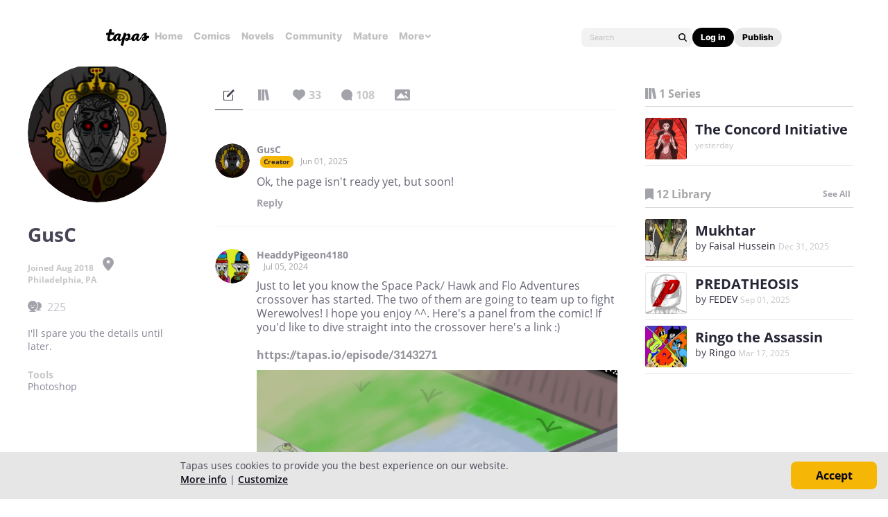

--- FILE ---
content_type: text/html;charset=UTF-8
request_url: https://tapas.io/GusCammisa
body_size: 22407
content:





<!DOCTYPE html>
<html>
<head prefix="og: http://ogp.me/ns# fb: http://ogp.me/ns/fb# comicpanda: http://ogp.me/ns/fb/comicpanda#" itemscope itemtype="http://schema.org/Article">
    <title>GusC | Tapas Creator</title>
    
    <meta name="description" content="GusC - I'll spare you the details until later."/>
    

    
    <meta itemprop="description" content="GusC - I'll spare you the details until later.">
<meta itemprop="image" content="https://us-a.tapas.io/ua/c2/1f70aa6a-3ad2-4607-aebb-2df9cf5decb8.png">
<meta property="og:type" content="website"/>
<meta property="og:title" content="GusC | Tapas Creator"/>
<meta property="og:site_name" content="GusC"/>
<meta property="og:image" content="https://us-a.tapas.io/ua/c2/1f70aa6a-3ad2-4607-aebb-2df9cf5decb8.png" />
<meta property="og:description" content="GusC - I'll spare you the details until later." />
<meta property="og:locale" content="en_US"/>
<meta name="twitter:card" content="summary_large_image">
<meta name="twitter:site" content="@tapas_app">
<meta name="twitter:title" content="GusC | Tapas Creator"/>
<meta name="twitter:description" content="GusC - I'll spare you the details until later."/>
<meta name="twitter:image:src" content="https://us-a.tapas.io/ua/c2/1f70aa6a-3ad2-4607-aebb-2df9cf5decb8.png" />
<meta name="twitter:domain" content="tapas.io">
<meta name="twitter:app:name:iphone" content="Tapas">
<meta name="twitter:app:name:ipad" content="Tapas">
<meta name="twitter:app:name:googleplay" content="Tapas">
<meta name="twitter:app:id:iphone" content="id578836126">
<meta name="twitter:app:id:ipad" content="id578836126">
<meta name="twitter:app:id:googleplay" content="com.tapastic">
<meta itemprop="name" content="GusC | Tapas Creator">
<meta name="twitter:app:url:googleplay" content="tapastic://users/3641022">
<meta name="twitter:app:url:iphone" content="tapastic://users/3641022">
<meta name="twitter:app:url:ipad" content="tapastic://users/3641022">
<meta property="al:ios:url" content="tapastic://users/3641022" />
<meta property="al:ios:app_store_id" content="578836126" />
<meta property="al:ios:app_name" content="Tapas" />
<meta property="al:android:url" content="tapastic://users/3641022">
<meta property="al:android:package" content="com.tapastic">
<meta property="al:android:app_name" content="Tapas">

    <!--[if IE]>
        <script src="https://polyfill.io/v3/polyfill.min.js"></script>
    <![endif]-->
    <script src='https://www.recaptcha.net/recaptcha/api.js'></script>
    <link rel="canonical" href="https://tapas.io/GusCammisa"/>
    

    





<meta http-equiv="X-UA-Compatible" content="IE=edge,chrome=1"/>
<meta charset="utf-8"/>
<meta name="keywords" content="webcomics, onilne comics, visual stories, graphic novels, webcomic, online comic, novels, webnovels, diverse webcomics, bite-sized stories, tapastic"/>
<meta name="author" content="Tapas"/>


<meta property="fb:admins" content="100003095288120" />
<meta property="fb:app_id" content="283723698368894" />


    <meta property="og:url" content="https://tapas.io/GusCammisa">

<meta name="msvalidate.01" content="3E711932DFA0B474BDA7215883F80DBF"/>

<link href="/favicon.ico" rel="shortcut icon" type="image/x-icon"/>
<link rel="apple-touch-icon" href="https://us-a.tapas.io/resources/images/tapastic-touch-icon.png">


    <link rel="stylesheet" type="text/css" href="https://us-a.tapas.io/resources/css/panda.min.855dcf25fc.css" media="screen" />
    <link rel="stylesheet" type="text/css" href="https://us-a.tapas.io/resources/css/panda.sprite.min.855dcf25fc.css" media="screen" />
    <link rel="stylesheet" type="text/css" href="https://us-a.tapas.io/resources/css/panda.plugins.min.855dcf25fc.css" media="screen" />
    <link rel="stylesheet" type="text/css" href="https://us-a.tapas.io/resources/css/panda.hero.min.855dcf25fc.css" media="screen" />
    <link rel="stylesheet" type="text/css" href="https://us-a.tapas.io/resources/css/tapas.min.855dcf25fc.css" media="screen" />



<script type="application/ld+json">
{
  "@context": "https://schema.org",
  "@type": "Organization",
  "name": "Tapas Media",
  "legalName": "TAPAS MEDIA INC",
  "url": "https://tapas.io",
  "logo": "https://us-a.tapas.io/resources/images/logo-tapas-vertical.png",
  "foundingDate": "2012",
  "founders": [
    {
      "@type": "Person",
      "name": "Chang Kim"
    }
  ],
  "address": {
    "@type": "PostalAddress",
    "addressRegion": "CA",
    "postalCode": "",
    "addressCountry": "USA"
  },
  "contactPoint": {
    "@type": "ContactPoint",
    "contactType": "customer support",
    "telephone": "",
    "areaServed": "WorldWide",
    "email": "hello@tapasmedia.co"
  },
  "sameAs": [
    "https://www.facebook.com/tapas.io",
    "https://twitter.com/tapas_app",
    "https://instagram.com/tapas_app",
    "https://www.linkedin.com/company/tapas-media-inc-"
  ]
}
</script>
<script type="text/javascript">
  /*<![CDATA[*/
  var pandaConfig = {
      env : 'prod',
      appDomain: 'https://tapas.io',
      mAppDomain: 'https://m.tapas.io',
      wsDomain: 'https://tapas.io:8531',
      pixelsDomain: 'https://pixels.tapas.io',
      PSTOffsetTime: -480,
      today : '2026/01/26 16:51:22',
      prefixResourceSrc : 'resources',
      staticServer : 'https://us-a.tapas.io',
      stripeKey :'',
      currentUrl : 'https://tapas.io/GusCammisa',
      fbId : 283723698368894,
      uname   : '__anonymous__',
      email : '',
      isDesktop : true,
      isTablet : false,
      isMobile : false,
      isNormalView : true,
      isSignedIn: false,
      rTapasIoHost: 'https://r.tapas.io',
      theoremreachKey: '6e1d48d54df280675c934929df60',
      ironSourceKey: 'cf77e7fd',
      commonMinimumReward: 10,
      userId: -1,
      globalNavBars: false,
      amplitudeApiKey: '322f86e07b852bb4bd6443e6f4c3b92a',
      brazeWebAppId: 'afcaafae-e8f9-4378-b159-9ae951b90f26',
      brazeSafariWebPushId: 'web.tapasmedia.tapas.braze',
      adjustAppToken: 'drt3tgm5ckcg',
      adjustEnvironment: 'production',
      countryCode: 'US',
      hasOptOut: false,
  };
  /*]]>*/
</script>

    <script type="text/javascript" src="https://us-a.tapas.io/resources/js/libs/tiara.min.js?t=1769475082"></script>
    
    <script>
      window.googletag = window.googletag || {cmd: []};
      window.pandaTiara = window.pandaTiara || {};
      (function getInitTiara() {
        pandaTiara = TiaraTracker.getInstance();
        const tiaraConfig = {
          svcDomain: 'tapas.io',
          deployment: 'dev',
          enableAlwaysHttpPost: true,
        };
        if(pandaConfig.env === 'prod'){
          tiaraConfig.deployment = 'production';
          tiaraConfig.trackURL = 'https://story-api.tapas.io/events-collector/v1/events/tiara-log/web';
        }
        pandaTiara.init(tiaraConfig);
      })();
    </script>
    
      
          <!-- Google Tag Manager -->
          <script>(function(w,d,s,l,i){w[l]=w[l]||[];w[l].push({'gtm.start':
              new Date().getTime(),event:'gtm.js'});var f=d.getElementsByTagName(s)[0],
            j=d.createElement(s),dl=l!='dataLayer'?'&l='+l:'';j.async=true;j.src=
            'https://www.googletagmanager.com/gtm.js?id='+i+dl;f.parentNode.insertBefore(j,f);
          })(window,document,'script','dataLayer','GTM-ML9X2SF');</script>
          <!-- End Google Tag Manager -->
      
    
    
    
    
    <script async src="https://securepubads.g.doubleclick.net/tag/js/gpt.js"></script>
    <script>
      !function(a9,a,p,s,t,A,g){if(a[a9])return;function q(c,r){a[a9]._Q.push([c,r])}a[a9]={init:function(){q("i",arguments)},fetchBids:function(){q("f",arguments)},setDisplayBids:function(){},targetingKeys:function(){return[]},_Q:[]};A=p.createElement(s);A.async=!0;A.src=t;g=p.getElementsByTagName(s)[0];g.parentNode.insertBefore(A,g)}("apstag",window,document,"script","//c.amazon-adsystem.com/aax2/apstag.js");

      //initialize the apstag.js library on the page to allow bidding
      apstag.init({
        pubID: '13696cce-e0a0-482a-b9cf-0f9ec384c501', //enter your pub ID here as shown above, it must within quotes
        adServer: 'googletag'
      });

      googletag.cmd.push(function() {
        googletag.pubads().disableInitialLoad();
        googletag.pubads().enableSingleRequest();
        // googletag.pubads().collapseEmptyDivs(true,true);
        googletag.pubads().addEventListener('impressionViewable', function(event) {
          if (typeof event.slot.cb === 'function') {
            panda.callback(event.slot.cb, event.slot);
          }
        });
        googletag.enableServices();
      });
    </script>
    
</head>
<body class="desktop profile ">
<!--[if lte IE 9]>
    <div style="background-color:#E98422;height:80px;color:#FFF;text-align:center;font-size:16px;line-height:36px;position: absolute;z-index: 9999;width: 100%">
        Please note that Tapas no longer supports Internet Explorer.<br>
        We recommend upgrading to the latest <a href="https://www.microsoft.com/edge" target="_blank" style="color:#FFD46A">Microsoft Edge</a>, <a href="https://www.google.com/chrome/" target="_blank" style="color:#FFD46A">Google Chrome</a>, or <a href="https://www.mozilla.org/firefox/" target="_blank" style="color:#FFD46A">Firefox</a>.
    </div>
<![endif]-->
<div class="js-ie-compatible hidden"
     style="background-color:#E98422;height:80px;color:#FFF;text-align:center;font-size:16px;line-height:36px;position: absolute;z-index: 9999;width: 100%">
    Please note that Tapas no longer supports Internet Explorer.<br>
    We recommend upgrading to the latest <a href="https://www.microsoft.com/edge" target="_blank" style="color:#FFD46A">Microsoft Edge</a>, <a href="https://www.google.com/chrome/" target="_blank" style="color:#FFD46A">Google Chrome</a>, or <a href="https://www.mozilla.org/firefox/" target="_blank" style="color:#FFD46A">Firefox</a>.
</div>
<div id="fb-root"></div>
<div id="ajax-error"></div>
<div class="body ">
    

    
        
            
                
                    
                        
                            
                            
                            
                            
                            
                            
                            
                                
                            
                            
                            
                            
                            
                            
                            
                            



    
    
        
    


                            
                            <div
                                class="top-nav-wrap js-top-nav-wrap ">
                                <div class="top-nav nav--fixed js-top-nav scroll-hide">
                                    <div class="top-nav-wrapper">
                                        <div class="top-nav-logo">
                                            <a class="top-nav__logo js-fb-tracking js-amp-tracking js-braze-tracking js-tiara-tracking-nav"
                                                data-tiara-click-layer1="logo" data-tiara-action-name="home_click"
                                                data-amp-braze-event="home_tab_clicked" data-fb-event="screen_home"
                                                href="/">
                                                <i class="ico sp-nav-logo-renewal"></i>
                                            </a>
                                        </div>
                                        <div class="main-tab-wrapper hidden-mobile">
                                            
    
        
            
            
            
            
            
                <div class="main-tab-item ">
                    <a class="main-tab-link js-fb-tracking js-amp-tracking js-braze-tracking js-tiara-tracking-nav"
                        data-tiara-action-name="home_click" data-tiara-click-layer1="top_tab"
                        data-amp-braze-event="home_tab_clicked"
                        data-fb-event="screen_home"
                        href="/">Home</a>
                </div>
            
            
                                            
    
        
            
            
            
            
            
                <div class="main-tab-item ">
                    <a class="main-tab-link js-fb-tracking js-amp-tracking js-braze-tracking js-tiara-tracking-nav"
                        data-tiara-action-name="comics_click" data-tiara-click-layer1="top_tab"
                        data-amp-braze-event="comics_tab_clicked"
                        data-fb-event="screen_content_home"
                        href="/comics">Comics</a>
                </div>
            
            
                                            
    
        
            
            
            
            
            
                <div class="main-tab-item ">
                    <a class="main-tab-link js-fb-tracking js-amp-tracking js-braze-tracking js-tiara-tracking-nav"
                        data-tiara-action-name="novels_click" data-tiara-click-layer1="top_tab"
                        data-amp-braze-event="novels_tab_clicked"
                        data-fb-event="screen_content_home"
                        href="/novels">Novels</a>
                </div>
            
            
                                            
    
        
            
            
            
            
            
                <div class="main-tab-item ">
                    <a class="main-tab-link js-fb-tracking js-amp-tracking js-braze-tracking js-tiara-tracking-nav"
                        data-tiara-action-name="community_click" data-tiara-click-layer1="top_tab"
                        data-amp-braze-event="community_tab_clicked"
                        data-fb-event="screen_content_home"
                        href="/community">Community</a>
                </div>
            
            
                                            
    
        
            
            
            
            
            
                <div class="main-tab-item ">
                    <a class="main-tab-link js-fb-tracking js-amp-tracking js-braze-tracking js-tiara-tracking-nav"
                        data-tiara-action-name="mature_click" data-tiara-click-layer1="top_tab"
                        data-amp-braze-event="mature_tab_clicked"
                        data-fb-event="screen_content_home"
                        href="/mature">Mature</a>
                </div>
            
            
                                            
    
        
            
            
            
            
            
            
                <div class="main-tab-item js-popover-btn" data-menu-type="discover">
                    <a
                        class="main-tab-link js-nav-popup-btn js-tiara-tracking-nav"
                        data-tiara-action-name="more_click"
                        data-tiara-click-layer1="top_tab"
                    >
                        More
                        <i class="sp-ico-more-drop"></i>
                        <i class="sp-ico-more-drop-open"></i>
                        <div calss="js-nav-popup"></div>
                    </a>
                    
                        
    
        
            <div class="more-popup js-nav-popup">
                <a class="more-popup-item js-fb-tracking js-tiara-tracking-nav" data-tiara-action-name="help_click"
                    data-fb-event="screen_help" href="https://help.tapas.io/hc/en-us" target="_blank">Help</a>
                <a class="more-popup-item js-fb-tracking js-amp-tracking js-braze-tracking js-tiara-tracking-nav"
                    data-tiara-action-name="discord_click" data-amp-braze-event="discord_tab_clicked"
                    data-fb-event="screen_discord" href="https://discord.com/invite/tapas"
                    target="_blank">Discord</a>
                <a class="more-popup-item js-fb-tracking js-amp-tracking js-braze-tracking js-tiara-tracking-nav"
                    data-tiara-action-name="forums_click" data-amp-braze-event="forums_tab_clicked"
                    data-fb-event="screen_forums" href="https://forums.tapas.io" target="_blank">Forums</a>
                <a class="more-popup-item js-fb-tracking js-amp-tracking js-braze-tracking js-tiara-tracking-nav"
                    data-tiara-action-name="newsfeed_click" data-amp-braze-event="newsfeed_tab_clicked"
                    data-fb-event="screen_news" href="/newsfeed">Newsfeed</a>
                <a class="more-popup-item js-fb-tracking js-amp-tracking js-braze-tracking js-tiara-tracking-nav"
                    data-tiara-action-name="contact_click" data-amp-braze-event="contact_tab_clicked"
                    data-fb-event="screen_contact" href="mailto:feedback@tapas.io">Contact</a>
                <a class="more-popup-item js-fb-tracking js-amp-tracking js-braze-tracking js-tiara-tracking-nav"
                    data-tiara-action-name="merch_shop_click" data-amp-braze-event="merch_shop_tab_clicked"
                    data-fb-event="screen_merch_shop" href="/merchshop">Merch
                    Shop</a>
            </div>
                    
                </div>
            
                                        </div>
                                        <div class="top-nav-right">
                                            <form class="top-nav-search hidden-mobile" action="/search?q=">
                                                <input type="text" name="q" class="search-input js-nav-search-input"
                                                    autocomplete="off" maxlength="25" placeholder="Search" />
                                                <a class="search-button js-nav-search-btn js-tiara-tracking-nav"
                                                    data-tiara-click-layer1="top" data-tiara-action-name="search_click"
                                                    data-tiara-custom-props-user-action="click"><i
                                                        class="ico sp-ico-search"></i></a>
                                            </form>
                                            <div class="bottom-nav-search js-popover-btn js-search-btn-wrapper hidden-pc"
                                                data-menu-type="search">
                                                <a class="search-button js-nav-popup-btn js-tiara-tracking-nav"
                                                    data-tiara-click-layer1="top" data-tiara-action-name="search_click"
                                                    data-tiara-custom-props-user-action="click"><i
                                                        class="ico sp-ico-search-mobile"></i></a>
                                            </div>

                                            
                                                <div class="top-nav-button-wrapper hidden-mobile">
                                                    <button
                                                        class="top-nav-button primary js-have-to-sign js-nav-btn js-tiara-tracking-nav"
                                                        data-tiara-click-layer1="top"
                                                        data-tiara-action-name="login_click"
                                                        data-tiara-custom-props-user-action="click"
                                                        data-where="Nav-bar Account Button"
                                                        data-permalink="https://tapas.io/GusCammisa">Log
                                                        in</button>
                                                    <div class="top-nav-button secondary">
                                                        <a
                                                            class="js-tiara-tracking-nav"
                                                            href="https://www.creators.tapas.io/"
                                                            target="_blank"
                                                            data-tiara-action-name="publish_click"
                                                            data-tiara-click-layer1="top"
                                                        >
                                                            Publish
                                                        </a>
                                                    </div>
                                                </div>
                                                <div class="top-nav-login hidden-pc">
                                                    <a class="js-have-to-sign js-tiara-tracking-nav"
                                                        href="/account/signin?from=https://tapas.io/GusCammisa"
                                                        data-tiara-click-layer1="top"
                                                        data-tiara-action-name="login_click"
                                                        data-tiara-custom-props-user-action="click"
                                                        data-where="Nav-bar Account Button"
                                                        data-permalink="https://tapas.io/GusCammisa"><i
                                                            class="sp-ico-nav-login"></i></a>
                                                </div>
                                            
                                            
                                        </div>
                                    </div>
                                    <div class="bottom-nav-wrapper">
                                        <div class="main-tab-wrapper scroll-hide">
                                            
    
        
            
            
            
            
            
                <div class="main-tab-item ">
                    <a class="main-tab-link js-fb-tracking js-amp-tracking js-braze-tracking js-tiara-tracking-nav"
                        data-tiara-action-name="home_click" data-tiara-click-layer1="top_tab"
                        data-amp-braze-event="home_tab_clicked"
                        data-fb-event="screen_home"
                        href="/">Home</a>
                </div>
            
            
                                            
    
        
            
            
            
            
            
                <div class="main-tab-item ">
                    <a class="main-tab-link js-fb-tracking js-amp-tracking js-braze-tracking js-tiara-tracking-nav"
                        data-tiara-action-name="comics_click" data-tiara-click-layer1="top_tab"
                        data-amp-braze-event="comics_tab_clicked"
                        data-fb-event="screen_content_home"
                        href="/comics">Comics</a>
                </div>
            
            
                                            
    
        
            
            
            
            
            
                <div class="main-tab-item ">
                    <a class="main-tab-link js-fb-tracking js-amp-tracking js-braze-tracking js-tiara-tracking-nav"
                        data-tiara-action-name="novels_click" data-tiara-click-layer1="top_tab"
                        data-amp-braze-event="novels_tab_clicked"
                        data-fb-event="screen_content_home"
                        href="/novels">Novels</a>
                </div>
            
            
                                            
    
        
            
            
            
            
            
                <div class="main-tab-item ">
                    <a class="main-tab-link js-fb-tracking js-amp-tracking js-braze-tracking js-tiara-tracking-nav"
                        data-tiara-action-name="community_click" data-tiara-click-layer1="top_tab"
                        data-amp-braze-event="community_tab_clicked"
                        data-fb-event="screen_content_home"
                        href="/community">Community</a>
                </div>
            
            
                                            
    
        
            
            
            
            
            
                <div class="main-tab-item ">
                    <a class="main-tab-link js-fb-tracking js-amp-tracking js-braze-tracking js-tiara-tracking-nav"
                        data-tiara-action-name="mature_click" data-tiara-click-layer1="top_tab"
                        data-amp-braze-event="mature_tab_clicked"
                        data-fb-event="screen_content_home"
                        href="/mature">Mature</a>
                </div>
            
            
                                            
    
        
            
            
            
            
            
            
                <div class="main-tab-item js-popover-btn" data-menu-type="discover">
                    <a
                        class="main-tab-link js-nav-popup-btn js-tiara-tracking-nav"
                        data-tiara-action-name="more_click"
                        data-tiara-click-layer1="top_tab"
                    >
                        More
                        <i class="sp-ico-more-drop"></i>
                        <i class="sp-ico-more-drop-open"></i>
                        <div calss="js-nav-popup"></div>
                    </a>
                    
                </div>
            
                                        </div>
                                        <div class="more-popup-wrapper js-discover-menu">
                                            
    
        
            <div class="more-popup js-nav-popup">
                <a class="more-popup-item js-fb-tracking js-tiara-tracking-nav" data-tiara-action-name="help_click"
                    data-fb-event="screen_help" href="https://help.tapas.io/hc/en-us" target="_blank">Help</a>
                <a class="more-popup-item js-fb-tracking js-amp-tracking js-braze-tracking js-tiara-tracking-nav"
                    data-tiara-action-name="discord_click" data-amp-braze-event="discord_tab_clicked"
                    data-fb-event="screen_discord" href="https://discord.com/invite/tapas"
                    target="_blank">Discord</a>
                <a class="more-popup-item js-fb-tracking js-amp-tracking js-braze-tracking js-tiara-tracking-nav"
                    data-tiara-action-name="forums_click" data-amp-braze-event="forums_tab_clicked"
                    data-fb-event="screen_forums" href="https://forums.tapas.io" target="_blank">Forums</a>
                <a class="more-popup-item js-fb-tracking js-amp-tracking js-braze-tracking js-tiara-tracking-nav"
                    data-tiara-action-name="newsfeed_click" data-amp-braze-event="newsfeed_tab_clicked"
                    data-fb-event="screen_news" href="/newsfeed">Newsfeed</a>
                <a class="more-popup-item js-fb-tracking js-amp-tracking js-braze-tracking js-tiara-tracking-nav"
                    data-tiara-action-name="contact_click" data-amp-braze-event="contact_tab_clicked"
                    data-fb-event="screen_contact" href="mailto:feedback@tapas.io">Contact</a>
                <a class="more-popup-item js-fb-tracking js-amp-tracking js-braze-tracking js-tiara-tracking-nav"
                    data-tiara-action-name="merch_shop_click" data-amp-braze-event="merch_shop_tab_clicked"
                    data-fb-event="screen_merch_shop" href="/merchshop">Merch
                    Shop</a>
            </div>
                                        </div>
                                        <div class="profile-popup-wrapper js-profile-menu">
                                            
    
        
            
                
                <div class="profile-popup js-nav-popup">
                    <div class="profile-popup-item divider js-tiara-tracking-nav"
                        data-tiara-action-name="profile_click">
                        <a class="profile-popup-thumbnail js-fb-tracking" data-fb-event="screen_profile"
                            href="/__anonymous__">
                            <img src="/resources/images/defaultuser-200.png" alt="__anonymous__">
                        </a>
                        <div class="profile-popup-userinfo">
                            <a class="js-fb-tracking truncated" data-fb-event="screen_profile"
                                href="/__anonymous__">__anonymous__</a>
                            <div>
                                <a class="js-fb-tracking ink-info" data-fb-event="screen_transaction_list"
                                    href="/profile/ink">
                                    <i class="sp-ink-droplet-16"></i>
                                    <span class="js-ink-amount">0</span>
                                </a>
                            </div>
                        </div>
                    </div>
                    <ul>
                        
                        
                            <li class="profile-popup-item hidden-pc">
                                <a
                                    class="content__row js-tiara-tracking-nav"
                                    href="https://www.creators.tapas.io/"
                                    target="_blank"
                                    data-tiara-action-name="publish_click"
                                    data-tiara-click-layer1="top"
                                >
                                    <span class="menu__text">Publish</span>
                                </a>
                            </li>
                        
                        <li class="profile-popup-item">
                            <a class="content__row ga-tracking js-ink-shop-btn js-fb-tracking js-tiara-tracking-nav"
                                href="/profile/ink?trigger=open"
                                data-ga-category="Ink" data-ga-action="Click" data-ga-label="nav_"
                                data-fb-event="screen_ink" data-tiara-action-name="ink_shop_click"
                                data-tiara-click-layer1="top">
                                <span class="menu__text">Ink shop</span>
                            </a>
                        </li>
                        <li class="profile-popup-item">
                            <a
                                class="content__row js-tiara-tracking-nav"
                                href="/redeem"
                                data-tiara-click-layer1="top"
                                data-tiara-action-name="redeem_click">
                                <span class="menu__text">Redeem code</span>
                            </a>
                        </li>
                        <li class="profile-popup-item divider">
                            <a class="js-tiara-tracking-nav content__row js-fb-tracking"
                                data-fb-event="screen_settings_home" href="/profile/settings"
                                data-tiara-action-name="settings_click" data-tiara-click-layer1="top">
                                <span class="menu__text">Settings</span>
                            </a>
                        </li>
                        <li class="profile-popup-item text-bold">
                            <a class="js-tiara-tracking-nav content__row js-amp-tracking js-braze-tracking"
                                data-amp-braze-event="user_logout" href="/account/signout"
                                data-tiara-action-name="log_out_click" data-tiara-click-layer1="top">
                                <span class="menu__text">Log out</span>
                            </a>
                        </li>
                        
                    </ul>
                </div>
                                        </div>
                                        <div class="search-popup-wrapper bottom--search">
                                            <form class="search-form" action="/search?q=" method="GET"> <input
                                                    type="text" name="q" placeholder="Search"
                                                    class="search-input js-nav-search-input" autocomplete="off"
                                                    maxlength="25"></form>
                                            <a class="js-search-close-btn"><i
                                                    class="ico sp-ico-dismiss-drk-s-b"></i></a>
                                        </div>
                                    </div>
                                    <div class="nav-bar js-nav-bar">
                                        
                                    </div>
                                </div>
                            </div>
                            <div class="global-tongue-feedback hidden">
                                <div class="feedback-message"></div>
                            </div>
    <div id="page-wrap" class="page-wrap clearfix no-footer">
        









    
        
    
    













<div id="profile-page">
    <div class="user-info-section ">
        <div class="scrollbar-wrap vertical-sc">
            <div class="viewport">
                <section class="overview force ptn">
                    <div class="inner">
                        <div class="thumb-wrap">
                            <img src="https://us-a.tapas.io/ua/c2/1f70aa6a-3ad2-4607-aebb-2df9cf5decb8.png" class="profile-thumb circle">
                        </div>
                        <div class="user-desc">
                            <p class="author">GusC</p>
                            
                            <p class="date">Joined Aug 2018
                                
                                    <i class="ico sp-field-location"></i>Philadelphia, PA
                                
                            </p>
                            
                            
                            
                            <ul class="stats">
                                
                                    <li class="custom-tooltip" data-title="225 subscribers" data-placement="right">
                                        <a rel="nofollow" href="/GusCammisa/subscribers">
                                            <i class="ico sp-tab-subs-on"></i>
                                            <span class="num js-cnt">225</span>
                                        </a>
                                    </li>
                                
                                
                            </ul>
                            
                            
                                <div class="desc-proxy-wrap">
                                    <div class="desc-proxy">
                                        <p class="desc auto-link clamp clamp--on js-creator-description">I'll spare you the details until later.</p>
                                    </div>
                                </div>
                            
                            
                                <div class="tools-wrap">
                                    <h3>Tools</h3>
                                    <div class="desc">Photoshop</div>
                                </div>
                            
                            
                        </div>
                    </div>
                </section>
            </div>
            <div class="scrollbar disable">
                <div class="scrollbar__track">
                    <div class="scrollbar__thumb">
                        <div class="end"></div>
                    </div>
                </div>
            </div>
        </div>
    </div>
    <div class="main">
        <div class="inner">
            

    <div class="comment-type-wrap">
        <ul class="comment-type">
            <li class="on">
                <a href="#!/artist-post/list/GusCammisa"
                   class="tooltip-autoload ico js-comment-filter-btn js-post-messages"
                   data-title="messages" data-placement="bottom" data-type="0">
                    <i class="ico  sp-tab-messages-on"></i>
                    
                        
                        
                        
                    
                </a>
            </li>
            <li>
                <a href="#!/artist-post/list/GusCammisa"
                   class="tooltip-autoload ico js-comment-filter-btn js-post-series"
                   data-title="series" data-placement="bottom" data-type="1">
                    <i class="ico  sp-tab-series-on"></i>
                    
                        
                        
                        
                    
                </a>
            </li>
            <li>
                <a href="#!/artist-post/list/GusCammisa"
                   class="tooltip-autoload ico js-comment-filter-btn js-post-likes"
                   data-title="likes" data-placement="bottom" data-type="2">
                    <i class="ico  sp-tab-likes-on"></i>
                    
                        
                            <span>33</span>
                        
                        
                        
                    
                </a>
            </li>
            <li>
                <a href="#!/artist-post/list/GusCammisa"
                   class="tooltip-autoload ico js-comment-filter-btn js-post-comments"
                   data-title="comments" data-placement="bottom" data-type="3">
                    <i class="ico  sp-tab-comments-on"></i>
                    
                        
                        
                            <span>108</span>
                        
                        
                    
                </a>
            </li>
            <li>
                <a href="#!/artist-post/list/GusCammisa"
                   class="tooltip-autoload ico js-comment-filter-btn js-post-photos"
                   data-title="images" data-placement="bottom" data-type="4">
                    <i class="ico  sp-tab-photos-on"></i>
                    
                        
                        
                        
                            
                        
                    
                </a>
            </li>
        </ul>
        
    </div>
    <section class="comment-section wall">
        
            

    




        
        <div id="wall-streams"
             class="comment-streams no-border"
             data-href="/artist-post/list/GusCammisa"
             data-page-num="2"
             data-page-size="10"
             data-is-exist-next-page="true"
             data-post-count="10">

            
    
        
            
                

    <div id="wall-stream-76388460"
         class="comment-stream stream"
         data-post-id="76388460"
         data-access-auth="PUBLIC">
        
        <div class="avatar-wrap" style="z-index: 1;">
            <a class="avatar has-link" href="/GusCammisa">
                <img src="https://us-a.tapas.io/ua/c2/1f70aa6a-3ad2-4607-aebb-2df9cf5decb8.png" alt="GusC" class="circle"/>
            </a>
        </div>
        <div class="body-wrap">
            <div class="parent-body-wrap">
                <header class="body-header">
                    <a href="/GusCammisa" class="commenter has-link truncated">GusC</a>
                    <span class="commenter-badge creator">creator</span>
                    
                    <span class="date">Jun 01, 2025</span>
                    
                        
                    
                </header>
                <div class="comment-txt">
                    
                    
                    <span class="auto-link">Ok, the page isn't ready yet, but soon!</span>
                    
                        
                        
                        
                        
                    
                </div>
                
            </div>
            
                
                    
                    <div class="reply-streams">
                        
                    </div>
                
                
                    <div class="reply-write-wrap">
                        <a href="#!/open-reply-box" class="txt-btn  js-have-to-sign"
                           data-permalink="/GusCammisa#wall-stream-76388460"
                           data-post-id="76388460">Reply
                        <span class="more-txt">&nbsp;to
                            
                            conversation
                        </span>
                        </a>
                    </div>
                
            
        </div>
    </div>



            
        
            
                

    <div id="wall-stream-76139209"
         class="comment-stream stream"
         data-post-id="76139209"
         data-access-auth="PUBLIC">
        
        <div class="avatar-wrap" style="z-index: 1;">
            <a class="avatar has-link" href="/Hawkandfloadven">
                <img src="https://us-a.tapas.io/ua/08/71d9dcdb-8608-4051-b581-9c20d5aaf5db.jpg" alt="HeaddyPigeon4180" class="circle"/>
            </a>
        </div>
        <div class="body-wrap">
            <div class="parent-body-wrap">
                <header class="body-header">
                    <a href="/Hawkandfloadven" class="commenter has-link truncated">HeaddyPigeon4180</a>
                    
                    
                    <span class="date">Jul 05, 2024</span>
                    
                        
                    
                </header>
                <div class="comment-txt">
                    
                    
                    <span class="auto-link">Just to let you know the Space Pack/ Hawk and Flo Adventures crossover has started. The two of them are going to team up to fight Werewolves! I hope you enjoy ^^. Here's a panel from the comic! If you'd like to dive straight into the crossover here's a link :)<br>
<br>
https://tapas.io/episode/3143271</span>
                    
                        
                        
                        
                        
                    
                </div>
                <div class="preview-wrap">
                    <img class="preview"
                         data-pile-id="33604733"
                         data-file-name="Bally_s_sees_Nismo_with_space_Fog_from_flying_.jpg"
                         data-file-json='{&quot;file&quot;:{&quot;s3&quot;:{&quot;url&quot;:&quot;https://us-a.tapas.io/a/b2/d3bc9669-7982-4d09-b14d-7d89c081c5fb.jpg&quot;},&quot;width&quot;:2880,&quot;height&quot;:1836,&quot;size&quot;:87685,&quot;filename&quot;:&quot;Bally_s_sees_Nismo_with_space_Fog_from_flying_.jpg&quot;}}'
                         src="https://us-a.tapas.io/a/b2/d3bc9669-7982-4d09-b14d-7d89c081c5fb.jpg" />
                </div>
            </div>
            
                
                    
                    <div class="reply-streams">
                        
                    </div>
                
                
                    <div class="reply-write-wrap">
                        <a href="#!/open-reply-box" class="txt-btn  js-have-to-sign"
                           data-permalink="/Hawkandfloadven#wall-stream-76139209"
                           data-post-id="76139209">Reply
                        <span class="more-txt">&nbsp;to
                            
                            conversation
                        </span>
                        </a>
                    </div>
                
            
        </div>
    </div>



            
        
            
                

    <div id="wall-stream-76093721"
         class="comment-stream stream"
         data-post-id="76093721"
         data-access-auth="PUBLIC">
        
        <div class="avatar-wrap" style="z-index: 1;">
            <a class="avatar has-link" href="/GusCammisa">
                <img src="https://us-a.tapas.io/ua/c2/1f70aa6a-3ad2-4607-aebb-2df9cf5decb8.png" alt="GusC" class="circle"/>
            </a>
        </div>
        <div class="body-wrap">
            <div class="parent-body-wrap">
                <header class="body-header">
                    <a href="/GusCammisa" class="commenter has-link truncated">GusC</a>
                    <span class="commenter-badge creator">creator</span>
                    
                    <span class="date">May 05, 2024</span>
                    
                        
                    
                </header>
                <div class="comment-txt">
                    
                    
                    <span class="auto-link">Big announcement coming very soon. Format shift.</span>
                    
                        
                        
                        
                        
                    
                </div>
                
            </div>
            
                
                    
                    <div class="reply-streams">
                        
                    </div>
                
                
                    <div class="reply-write-wrap">
                        <a href="#!/open-reply-box" class="txt-btn  js-have-to-sign"
                           data-permalink="/GusCammisa#wall-stream-76093721"
                           data-post-id="76093721">Reply
                        <span class="more-txt">&nbsp;to
                            
                            conversation
                        </span>
                        </a>
                    </div>
                
            
        </div>
    </div>



            
        
            
                

    <div id="wall-stream-76078155"
         class="comment-stream stream"
         data-post-id="76078155"
         data-access-auth="PUBLIC">
        
        <div class="avatar-wrap" style="z-index: 1;">
            <a class="avatar has-link" href="/GusCammisa">
                <img src="https://us-a.tapas.io/ua/c2/1f70aa6a-3ad2-4607-aebb-2df9cf5decb8.png" alt="GusC" class="circle"/>
            </a>
        </div>
        <div class="body-wrap">
            <div class="parent-body-wrap">
                <header class="body-header">
                    <a href="/GusCammisa" class="commenter has-link truncated">GusC</a>
                    <span class="commenter-badge creator">creator</span>
                    
                    <span class="date">Apr 15, 2024</span>
                    
                        
                    
                </header>
                <div class="comment-txt">
                    
                    
                    <span class="auto-link">Good morning: delays have been brutal due to travel, holidays, and Helldivers 2. Replacement stylus coming in tomorrow. I have two pages all but finished. This Sunday, we're back in business for sure.</span>
                    
                        
                        
                        
                        
                    
                </div>
                
            </div>
            
                
                    
                    <div class="reply-streams">
                        
                    </div>
                
                
                    <div class="reply-write-wrap">
                        <a href="#!/open-reply-box" class="txt-btn  js-have-to-sign"
                           data-permalink="/GusCammisa#wall-stream-76078155"
                           data-post-id="76078155">Reply
                        <span class="more-txt">&nbsp;to
                            
                            conversation
                        </span>
                        </a>
                    </div>
                
            
        </div>
    </div>



            
        
            
                

    <div id="wall-stream-75938579"
         class="comment-stream stream"
         data-post-id="75938579"
         data-access-auth="PUBLIC">
        
        <div class="avatar-wrap" style="z-index: 1;">
            <a class="avatar has-link" href="/Hawkandfloadven">
                <img src="https://us-a.tapas.io/ua/08/71d9dcdb-8608-4051-b581-9c20d5aaf5db.jpg" alt="HeaddyPigeon4180" class="circle"/>
            </a>
        </div>
        <div class="body-wrap">
            <div class="parent-body-wrap">
                <header class="body-header">
                    <a href="/Hawkandfloadven" class="commenter has-link truncated">HeaddyPigeon4180</a>
                    
                    
                    <span class="date">Oct 15, 2023</span>
                    
                        
                    
                </header>
                <div class="comment-txt">
                    
                    
                    <span class="auto-link">I drew a crossover Desktop between Space Pack and Hawk and Flo Adventures for Drawtober. I hope you enjoy ^^ Here's my comic if you're interested :). I also have a black and white version, PM if you're up for it ^^.<br>
<br>
https://tapas.io/series/Hawk-and-Flo-Adventures-/info</span>
                    
                        
                        
                        
                        
                    
                </div>
                <div class="preview-wrap">
                    <img class="preview"
                         data-pile-id="29144044"
                         data-file-name="1_A_Hawk_and_Flo_Adventures___Space_Pack_Black.jpg"
                         data-file-json='{&quot;file&quot;:{&quot;s3&quot;:{&quot;url&quot;:&quot;https://us-a.tapas.io/a/77/e8a78bde-8f11-49fb-96ef-6dcc4845fd1d.jpg&quot;},&quot;width&quot;:2880,&quot;height&quot;:1836,&quot;size&quot;:421910,&quot;filename&quot;:&quot;1_A_Hawk_and_Flo_Adventures___Space_Pack_Black.jpg&quot;}}'
                         src="https://us-a.tapas.io/a/77/e8a78bde-8f11-49fb-96ef-6dcc4845fd1d.jpg" />
                </div>
            </div>
            
                
                    
                    <div class="reply-streams">
                        
                    </div>
                
                
                    <div class="reply-write-wrap">
                        <a href="#!/open-reply-box" class="txt-btn  js-have-to-sign"
                           data-permalink="/Hawkandfloadven#wall-stream-75938579"
                           data-post-id="75938579">Reply
                        <span class="more-txt">&nbsp;to
                            
                            conversation
                        </span>
                        </a>
                    </div>
                
            
        </div>
    </div>



            
        
            
                

    <div id="wall-stream-75921799"
         class="comment-stream stream"
         data-post-id="75921799"
         data-access-auth="PUBLIC">
        
        <div class="avatar-wrap" style="z-index: 1;">
            <a class="avatar has-link" href="/GusCammisa">
                <img src="https://us-a.tapas.io/ua/c2/1f70aa6a-3ad2-4607-aebb-2df9cf5decb8.png" alt="GusC" class="circle"/>
            </a>
        </div>
        <div class="body-wrap">
            <div class="parent-body-wrap">
                <header class="body-header">
                    <a href="/GusCammisa" class="commenter has-link truncated">GusC</a>
                    <span class="commenter-badge creator">creator</span>
                    
                    <span class="date">Sep 21, 2023</span>
                    
                        
                    
                </header>
                <div class="comment-txt">
                    
                    
                    <span class="auto-link">Soon</span>
                    
                        
                        
                        
                        
                    
                </div>
                
            </div>
            
                
                    
                    <div class="reply-streams">
                        
                    </div>
                
                
                    <div class="reply-write-wrap">
                        <a href="#!/open-reply-box" class="txt-btn  js-have-to-sign"
                           data-permalink="/GusCammisa#wall-stream-75921799"
                           data-post-id="75921799">Reply
                        <span class="more-txt">&nbsp;to
                            
                            conversation
                        </span>
                        </a>
                    </div>
                
            
        </div>
    </div>



            
        
            
                

    <div id="wall-stream-75823231"
         class="comment-stream stream"
         data-post-id="75823231"
         data-access-auth="PUBLIC">
        
        <div class="avatar-wrap" style="z-index: 1;">
            <a class="avatar has-link" href="/GusCammisa">
                <img src="https://us-a.tapas.io/ua/c2/1f70aa6a-3ad2-4607-aebb-2df9cf5decb8.png" alt="GusC" class="circle"/>
            </a>
        </div>
        <div class="body-wrap">
            <div class="parent-body-wrap">
                <header class="body-header">
                    <a href="/GusCammisa" class="commenter has-link truncated">GusC</a>
                    <span class="commenter-badge creator">creator</span>
                    
                    <span class="date">May 08, 2023</span>
                    
                        
                    
                </header>
                <div class="comment-txt">
                    
                    
                    <span class="auto-link">My laptop may have died for the last time a few days ago. I don&rsquo;t know what I&rsquo;ll be able to salvage, page wise. Production has been delayed by my participation in an art event, but it may be delayed further due to having to replace my rig. Thank you for your patience.</span>
                    
                        
                        
                        
                        
                    
                </div>
                
            </div>
            
                
                    
                        
                            
                        
                    
                    <div class="reply-streams">
                        
                            
                                

    <div class="reply-stream stream"
         id="fan-comment-4305872">

        <div class="avatar-wrap reply">
            <a class="avatar has-link" href="/Hawkandfloadven">
              <img src="https://us-a.tapas.io/ua/08/71d9dcdb-8608-4051-b581-9c20d5aaf5db.jpg" alt="HeaddyPigeon4180" class="circle"/>
            </a>
        </div>
        <div class="body-wrap reply">
            <header class="body-header">
                <a href="/Hawkandfloadven" class="commenter has-link truncated">HeaddyPigeon4180</a>
                
                
                <span class="date">Jul 19, 2023</span>
                
                    
                
            </header>
            <div class="comment-txt"><span class="auto-link">AWW no that's the worst feeling in the world. My laptop had to be replaced recently too it's such a stresssful experience I hope everything got sorted! ^^</span></div>
        </div>
    </div>

                            
                        
                    </div>
                
                
                    <div class="reply-write-wrap depth">
                        <a href="#!/open-reply-box" class="txt-btn depth js-have-to-sign"
                           data-permalink="/GusCammisa#wall-stream-75823231"
                           data-post-id="75823231">Reply
                        <span class="more-txt">&nbsp;to
                            
                            conversation
                        </span>
                        </a>
                    </div>
                
            
        </div>
    </div>



            
        
            
                

    <div id="wall-stream-75793435"
         class="comment-stream stream"
         data-post-id="75793435"
         data-access-auth="PUBLIC">
        
        <div class="avatar-wrap" style="z-index: 1;">
            <a class="avatar has-link" href="/GusCammisa">
                <img src="https://us-a.tapas.io/ua/c2/1f70aa6a-3ad2-4607-aebb-2df9cf5decb8.png" alt="GusC" class="circle"/>
            </a>
        </div>
        <div class="body-wrap">
            <div class="parent-body-wrap">
                <header class="body-header">
                    <a href="/GusCammisa" class="commenter has-link truncated">GusC</a>
                    <span class="commenter-badge creator">creator</span>
                    
                    <span class="date">Mar 28, 2023</span>
                    
                        
                    
                </header>
                <div class="comment-txt">
                    
                    
                    <span class="auto-link">Apologies for yet another delay. I was struck with a bolt of inspiration, and so had to redesign both pages.</span>
                    
                        
                        
                        
                        
                    
                </div>
                
            </div>
            
                
                    
                    <div class="reply-streams">
                        
                    </div>
                
                
                    <div class="reply-write-wrap">
                        <a href="#!/open-reply-box" class="txt-btn  js-have-to-sign"
                           data-permalink="/GusCammisa#wall-stream-75793435"
                           data-post-id="75793435">Reply
                        <span class="more-txt">&nbsp;to
                            
                            conversation
                        </span>
                        </a>
                    </div>
                
            
        </div>
    </div>



            
        
            
                

    <div id="wall-stream-75778317"
         class="comment-stream stream"
         data-post-id="75778317"
         data-access-auth="PUBLIC">
        
        <div class="avatar-wrap" style="z-index: 1;">
            <a class="avatar has-link" href="/GusCammisa">
                <img src="https://us-a.tapas.io/ua/c2/1f70aa6a-3ad2-4607-aebb-2df9cf5decb8.png" alt="GusC" class="circle"/>
            </a>
        </div>
        <div class="body-wrap">
            <div class="parent-body-wrap">
                <header class="body-header">
                    <a href="/GusCammisa" class="commenter has-link truncated">GusC</a>
                    <span class="commenter-badge creator">creator</span>
                    
                    <span class="date">Mar 05, 2023</span>
                    
                        
                    
                </header>
                <div class="comment-txt">
                    
                    
                    <span class="auto-link">Last minute ambitious panel will delay this week's update, but I'm very excited for this next part.</span>
                    
                        
                        
                        
                        
                    
                </div>
                
            </div>
            
                
                    
                    <div class="reply-streams">
                        
                    </div>
                
                
                    <div class="reply-write-wrap">
                        <a href="#!/open-reply-box" class="txt-btn  js-have-to-sign"
                           data-permalink="/GusCammisa#wall-stream-75778317"
                           data-post-id="75778317">Reply
                        <span class="more-txt">&nbsp;to
                            
                            conversation
                        </span>
                        </a>
                    </div>
                
            
        </div>
    </div>



            
        
            
                

    <div id="wall-stream-75752990"
         class="comment-stream stream"
         data-post-id="75752990"
         data-access-auth="PUBLIC">
        
        <div class="avatar-wrap" style="z-index: 1;">
            <a class="avatar has-link" href="/GusCammisa">
                <img src="https://us-a.tapas.io/ua/c2/1f70aa6a-3ad2-4607-aebb-2df9cf5decb8.png" alt="GusC" class="circle"/>
            </a>
        </div>
        <div class="body-wrap">
            <div class="parent-body-wrap">
                <header class="body-header">
                    <a href="/GusCammisa" class="commenter has-link truncated">GusC</a>
                    <span class="commenter-badge creator">creator</span>
                    
                    <span class="date">Jan 25, 2023</span>
                    
                        
                    
                </header>
                <div class="comment-txt">
                    
                    
                    <span class="auto-link">These next two pages are pretty involved, so they may take longer than a week.</span>
                    
                        
                        
                        
                        
                    
                </div>
                
            </div>
            
                
                    
                    <div class="reply-streams">
                        
                    </div>
                
                
                    <div class="reply-write-wrap">
                        <a href="#!/open-reply-box" class="txt-btn  js-have-to-sign"
                           data-permalink="/GusCammisa#wall-stream-75752990"
                           data-post-id="75752990">Reply
                        <span class="more-txt">&nbsp;to
                            
                            conversation
                        </span>
                        </a>
                    </div>
                
            
        </div>
    </div>



            
        
    
    


        </div>
        <div id="loading-indicator" class="hidden yellow nm"><div></div><div></div><div></div></div>
        

    <script type="text/tp-template" id="tpEditCommentBody">
        <div class="edit-box">
            <textarea class="autogrow edit-body" data-src="/fan_comment/update/{{id}}" placeholder="Leave a reply" autocomplete="off">{{body}}</textarea>
            <p>
               <a class="txt-btn cancel-edit" href="#!/cancel-edit">cancel</a>
                
            </p>
        </div>
    </script>
    <script type="text/tp-template" id="tpReply">
        <div class="reply-write hidden">
            <div class="avatar-wrap reply">
                <a class="avatar"><img src="/resources/images/defaultuser-200.png" alt="__anonymous__" class="circle"/></a>
            </div>
            <div class="reply-body-wrap">
                <textarea data-src="/fan_comment/create/" class="autogrow reply-body"
                          data-type="reply" placeholder="Leave a reply" autocomplete="off">{{body}}</textarea>
                <p>
                    <a class="cancel-reply txt-btn" href="#!/cancel-reply">cancel</a>
                    
                </p>
            </div>
        </div>
    </script>

    </section>

            <aside class="right-aside">
                <div class="inner">
                    
                        <div class="aside-wrap">
                            <header class="header">
                                <a rel="nofollow" href="/GusCammisa/series" class="header__label"><i class="ico sp-tab-series"></i><span class="txt">1 Series</span></a>
                                
                            </header>
                            <ul class="aside-list">
                                
                                
                                    
                                    <li class="item-thumb-wrap">
                                        <a href="/series/The-Concord-Initiative" class="thumb-wrap rect js-fb-tracking js-tiara-tracking"
                                           data-fb-event="SeriesClick,screen_series"
                                           data-xref="USR_CON"
                                           data-series-id="116366"
                                           data-series-type="COMMUNITY"
                                           data-sale-type="FREE"
                                           data-on-sale="false"
                                           data-tiara-section="creator"
                                           data-tiara-page="creator_profile"
                                           data-tiara-action-name="content_click"
                                           data-tiara-page-meta-id="GusC"
                                           data-tiara-page-meta-type="creator_name"
                                           data-tiara-event-meta-id="116366"
                                           data-tiara-event-meta-type="series_id"
                                           data-tiara-event-meta-series="The Concord Initiative"
                                           data-tiara-event-meta-series-id="116366"
                                           data-tiara-click-layer1="series"
                                           data-tiara-click-ordnum="1"
                                           data-tiara-custom-props-user-action="click">
                                            
                                            <img src="https://us-a.tapas.io/sa/b6/3c79d15f-c63c-4910-bcc2-c3ab617726f4_s.png" alt="The Concord Initiative" width="60" height="60"/>
                                            







                                            <div class="thumb-overlay"></div>
                                        </a>
                                        <div class="series-info">
                                            <h3 class="title"><a class="link--ink js-fb-tracking js-tiara-tracking"
                                                                 data-fb-event="SeriesClick,screen_series"
                                                                 data-xref="USR_CON"
                                                                 data-series-id="116366"
                                                                 data-series-type="COMMUNITY"
                                                                 data-sale-type="FREE"
                                                                 data-on-sale="false"
                                                                 href="/series/The-Concord-Initiative"
                                                                 data-tiara-section="creator"
                                                                 data-tiara-page="creator_profile"
                                                                 data-tiara-action-name="content_click"
                                                                 data-tiara-page-meta-id="GusC"
                                                                 data-tiara-page-meta-type="creator_name"
                                                                 data-tiara-event-meta-id="116366"
                                                                 data-tiara-event-meta-type="series_id"
                                                                 data-tiara-event-meta-series="The Concord Initiative"
                                                                 data-tiara-event-meta-series-id="116366"
                                                                 data-tiara-click-layer1="series"
                                                                 data-tiara-click-ordnum="1"
                                                                 data-tiara-custom-props-user-action="click">The Concord Initiative</a></h3>
                                            <p class="mbn">
                                                
                                                
                                            </p>
                                            <p><span class="date">yesterday</span></p>
                                        </div>
                                    </li>
                                
                            </ul>
                        </div>
                    
                    
                    
                        <div class="aside-wrap">
                            <header class="header">
                                <a class="header__label js-fb-tracking" data-fb-event="screen_library" rel="nofollow" href="/GusCammisa/reading-list">
                                    <i class="ico sp-tab-bookmarks"></i>
                                    <span class="txt">12 Library</span></a>
                                
                                
                                    <a rel="nofollow" href="/GusCammisa/reading-list" class="p-btn clear see-all"><span class="btn-label">see all</span></a>
                                
                            </header>
                            <ul class="reading-list aside-list">
                                
                                    
                                    
                                    <li class="item-thumb-wrap">
                                        <a href="/series/Mukhtar" class="thumb-wrap rect js-fb-tracking js-tiara-tracking"
                                           data-fb-event="SeriesClick,screen_series"
                                           data-xref="USR_SUB"
                                           data-series-id="139976"
                                           data-series-type="COMMUNITY"
                                           data-sale-type="FREE"
                                           data-on-sale="false"
                                           data-tiara-section="creator"
                                           data-tiara-page="creator_profile"
                                           data-tiara-action-name="content_click"
                                           data-tiara-page-meta-id="GusC"
                                           data-tiara-page-meta-type="creator_name"
                                           data-tiara-event-meta-id="139976"
                                           data-tiara-event-meta-type="series_id"
                                           data-tiara-event-meta-series="Mukhtar"
                                           data-tiara-event-meta-series-id="139976"
                                           data-tiara-click-layer1="subscribed"
                                           data-tiara-click-ordnum="1"
                                           data-tiara-custom-props-user-action="click">
                                            <img src="https://us-a.tapas.io/sa/d8/09469817-63ba-4c3a-8fe3-0e4062031074_s.jpg" alt="Mukhtar" width="60" height="60"/>
                                            







                                            <div class="thumb-overlay"></div>
                                        </a>
                                        <div class="series-info">
                                            <h3 class="title"><a class="link--ink js-fb-tracking js-tiara-tracking"
                                                                data-fb-event="SeriesClick,screen_series"
                                                                data-xref="USR_SUB"
                                                                data-series-id="139976"
                                                                data-series-type="COMMUNITY"
                                                                data-sale-type="FREE"
                                                                data-on-sale="false"
                                                                href="/series/Mukhtar"
                                                                data-tiara-section="creator"
                                                                data-tiara-page="creator_profile"
                                                                data-tiara-action-name="content_click"
                                                                data-tiara-page-meta-id="GusC"
                                                                data-tiara-page-meta-type="creator_name"
                                                                data-tiara-event-meta-id="139976"
                                                                data-tiara-event-meta-type="series_id"
                                                                data-tiara-event-meta-series="Mukhtar"
                                                                data-tiara-event-meta-series-id="139976"
                                                                data-tiara-click-layer1="subscribed"
                                                                data-tiara-click-ordnum="1"
                                                                data-tiara-custom-props-user-action="click">Mukhtar</a></h3>
                                            
                                            <p><span class="desc">by</span> <a class="link--ink js-fb-tracking"
                                                                               data-fb-event="screen_profile"
                                                                               href="/faisalhussein394">Faisal Hussein</a>
                                                <span class="date">Dec 31, 2025</span></p>
                                        </div>
                                    </li>
                                
                                    
                                    
                                    <li class="item-thumb-wrap">
                                        <a href="/series/PREDATHEOSIS" class="thumb-wrap rect js-fb-tracking js-tiara-tracking"
                                           data-fb-event="SeriesClick,screen_series"
                                           data-xref="USR_SUB"
                                           data-series-id="116649"
                                           data-series-type="COMMUNITY"
                                           data-sale-type="FREE"
                                           data-on-sale="false"
                                           data-tiara-section="creator"
                                           data-tiara-page="creator_profile"
                                           data-tiara-action-name="content_click"
                                           data-tiara-page-meta-id="GusC"
                                           data-tiara-page-meta-type="creator_name"
                                           data-tiara-event-meta-id="116649"
                                           data-tiara-event-meta-type="series_id"
                                           data-tiara-event-meta-series="PREDATHEOSIS"
                                           data-tiara-event-meta-series-id="116649"
                                           data-tiara-click-layer1="subscribed"
                                           data-tiara-click-ordnum="2"
                                           data-tiara-custom-props-user-action="click">
                                            <img src="https://us-a.tapas.io/sa/06/d365f25e-3819-45a2-810c-c78ca02a5ebf_s.png" alt="PREDATHEOSIS" width="60" height="60"/>
                                            







                                            <div class="thumb-overlay"></div>
                                        </a>
                                        <div class="series-info">
                                            <h3 class="title"><a class="link--ink js-fb-tracking js-tiara-tracking"
                                                                data-fb-event="SeriesClick,screen_series"
                                                                data-xref="USR_SUB"
                                                                data-series-id="116649"
                                                                data-series-type="COMMUNITY"
                                                                data-sale-type="FREE"
                                                                data-on-sale="false"
                                                                href="/series/PREDATHEOSIS"
                                                                data-tiara-section="creator"
                                                                data-tiara-page="creator_profile"
                                                                data-tiara-action-name="content_click"
                                                                data-tiara-page-meta-id="GusC"
                                                                data-tiara-page-meta-type="creator_name"
                                                                data-tiara-event-meta-id="116649"
                                                                data-tiara-event-meta-type="series_id"
                                                                data-tiara-event-meta-series="PREDATHEOSIS"
                                                                data-tiara-event-meta-series-id="116649"
                                                                data-tiara-click-layer1="subscribed"
                                                                data-tiara-click-ordnum="2"
                                                                data-tiara-custom-props-user-action="click">PREDATHEOSIS</a></h3>
                                            
                                            <p><span class="desc">by</span> <a class="link--ink js-fb-tracking"
                                                                               data-fb-event="screen_profile"
                                                                               href="/federicoveyretou">FEDEV</a>
                                                <span class="date">Sep 01, 2025</span></p>
                                        </div>
                                    </li>
                                
                                    
                                    
                                    <li class="item-thumb-wrap">
                                        <a href="/series/Ringo_the_assassin" class="thumb-wrap rect js-fb-tracking js-tiara-tracking"
                                           data-fb-event="SeriesClick,screen_series"
                                           data-xref="USR_SUB"
                                           data-series-id="124516"
                                           data-series-type="COMMUNITY"
                                           data-sale-type="FREE"
                                           data-on-sale="false"
                                           data-tiara-section="creator"
                                           data-tiara-page="creator_profile"
                                           data-tiara-action-name="content_click"
                                           data-tiara-page-meta-id="GusC"
                                           data-tiara-page-meta-type="creator_name"
                                           data-tiara-event-meta-id="124516"
                                           data-tiara-event-meta-type="series_id"
                                           data-tiara-event-meta-series="Ringo the Assassin"
                                           data-tiara-event-meta-series-id="124516"
                                           data-tiara-click-layer1="subscribed"
                                           data-tiara-click-ordnum="3"
                                           data-tiara-custom-props-user-action="click">
                                            <img src="https://us-a.tapas.io/sa/38/57e3d8d5-3660-411f-9f31-73d972e63681_s.png" alt="Ringo the Assassin" width="60" height="60"/>
                                            







                                            <div class="thumb-overlay"></div>
                                        </a>
                                        <div class="series-info">
                                            <h3 class="title"><a class="link--ink js-fb-tracking js-tiara-tracking"
                                                                data-fb-event="SeriesClick,screen_series"
                                                                data-xref="USR_SUB"
                                                                data-series-id="124516"
                                                                data-series-type="COMMUNITY"
                                                                data-sale-type="FREE"
                                                                data-on-sale="false"
                                                                href="/series/Ringo_the_assassin"
                                                                data-tiara-section="creator"
                                                                data-tiara-page="creator_profile"
                                                                data-tiara-action-name="content_click"
                                                                data-tiara-page-meta-id="GusC"
                                                                data-tiara-page-meta-type="creator_name"
                                                                data-tiara-event-meta-id="124516"
                                                                data-tiara-event-meta-type="series_id"
                                                                data-tiara-event-meta-series="Ringo the Assassin"
                                                                data-tiara-event-meta-series-id="124516"
                                                                data-tiara-click-layer1="subscribed"
                                                                data-tiara-click-ordnum="3"
                                                                data-tiara-custom-props-user-action="click">Ringo the Assassin</a></h3>
                                            
                                            <p><span class="desc">by</span> <a class="link--ink js-fb-tracking"
                                                                               data-fb-event="screen_profile"
                                                                               href="/ringothecomic">Ringo</a>
                                                <span class="date">Mar 17, 2025</span></p>
                                        </div>
                                    </li>
                                
                            </ul>
                        </div>
                    
                </div>
            </aside>
        </div>
    </div>
    <div id="doneit"></div>
</div>


        <iframe src="about:blank" id="hidden-iframe" name="hidden-iframe"></iframe>
    </div>
</div>


<a href="#!/go-to-top" class="go-to-top  js-pageup-btn">
    <i class="ico ico--normal ico--light sp-ico-arrow-drk-l-m"></i>
    <i class="ico ico--hover sp-ico-arrow-wht-l-m"></i>
</a>





<form action="/" method="post" class="hidden" id="panda-action-form"></form>
<script type="text/template" id="tpAlertPopup">
    <div class="confirm-popup-wrap">
        <p class="title mod-cap">{{title}}</p>
        <p class="desc">{{body}}</p>
        <div class="footer">
            <a href="#!/close" class="p-btn hidden prm plm js-action js-cancel" data-action="close"><span class="btn-label">cancel</span></a>
            <a href="#!/ok" class="p-btn normal gradient swell prm plm js-action" data-action="ok"><span class="btn-label">OK</span></a>
        </div>
    </div>
</script>
<script type="text/template" id="tpCommonAlert">
  <div class="panda-popup panda-popup--size-s panda-popup--dark">
      <div class="panda-popup__header">
          <div class="header__title">{{title}}</div>
      </div>
      <div class="panda-popup__body">
          <p class="desc">{{body}}</p>
      </div>
      <div class="panda-popup__footer">
          <div class="btn-group btn-group--right">
              <a href="#!close" class="brd-btn hidden brd-btn--bld btn-120 js-action js-close" data-action="close"><span class="btn-label">Close</span></a>
              <a href="#!cancel" class="brd-btn hidden brd-btn--bld btn-120 js-action js-cancel" data-action="cancel"><span class="btn-label">Cancel</span></a>
              <a href="#!ok" class="lab-btn lab-btn--qnc btn-180 js-action js-ok" data-action="ok"><span class="btn-label">OK</span></a>
          </div>
      </div>
  </div>
</script>
<script type="text/tp-template" id="warning-popup">
    <div class="confirm-popup-wrap">
        <p class="title">You have unsaved changes</p>
        <p class="desc">Do you want to leave without saving?</p>
        <div class="footer">
            <a href="#!/close" class="p-btn prm plm js-cancel"><span class="btn-label">stay here</span></a>
            <a href="#!/save" class="p-btn static sorbet prm plm js-action"><span class="btn-label">leave page</span></a>
        </div>
    </div>
</script>
<script type="text/tp-template" id="tpSaveWarningMerch">
    <div class="dashboard panda-popup panda-popup--size-s">
        <div class="panda-popup__header">
            <div class="header__title">Do you really wish to leave?</div>
        </div>
        <div class="panda-popup__body">
            <p class="desc">You have not finished creating the template. If you leave now, everything will be lost.</p>
        </div>
        <div class="panda-popup__footer">
            <div class="btn-group btn-group--right">
                <a href="#!" class="brd-btn brd-btn--bld btn-120 hide-overlay"><span class="btn-label">Cancel</span></a>
                <a href="#!" class="lab-btn lab-btn--mnt btn-180 submit js-submit"><span class="btn-label">Leave</span></a>
            </div>
        </div>
    </div>
</script>
<script type="text/template" id="tpSaveWarningPopup">
    <div class="dashboard panda-popup panda-popup--size-s">
        <div class="panda-popup__header">
            <div class="header__title">Discard changes</div>
        </div>
        <div class="panda-popup__body">
            <p class="desc">You have unsaved changes, which will be lost if you continue. Stay and keep editing, or discard your changes and leave?</p>
        </div>
        <div class="panda-popup__footer">
            <div class="btn-group btn-group--right">
                <a href="#!" class="brd-btn brd-btn--bld btn-120 js-cancel"><span class="btn-label">Cancel</span></a>
                <a href="#!" class="lab-btn lab-btn--srb btn-180 submit js-submit"><span class="btn-label">Discard</span></a>
            </div>
        </div>
    </div>
</script>
<script type="text/template" id="tpInkShop">
    <div class="popup-ink">
        {{html}}
    </div>
</script>
<script type="text/template" id="tpPurchaseInkResult">
    <div class="popup-ink">
        <div class="ink__result">
            <div class="tier-thumb">
                <i class="ico sp-aw-{{imgPath}}"></i>
            </div>
            <p class="result-label">You got <span class="amount bold">{{amount}}</span> Tapas Ink!</p>
            <a class="p-btn normal xlarge static slate result-btn js-close-result-popup"><span class="btn-label">OK</span></a>
        </div>
    </div>
</script>
<script type="text/template" id="tpRewardVideo">
    <div class="ads-popup-wrap">
        <a href="#!/close" class="hide-overlay ads-close"><i class="sp-ico-dismiss-wht-s-b"></i></a>
        <iframe id="ads-iframe" name="ads-iframe" width="{{width}}}" height="{{height}}" sandbox="allow-forms allow-pointer-lock allow-popups allow-same-origin allow-scripts"></iframe>
    </div>
</script>
<script type="text/tp-template" id="tpRewardVideoConfirm">
    <div class="ads-popup-wrap confirm">
        <p class="title">Free Ink earned!</p>
        <p class="reward-wrap"><i class="sp-ink-droplet-32"></i>+{{amount}}</p>
        <div class="footer">
            <a class="p-btn normal xlarge static slate hide-overlay"><span class="btn-label">OK</span></a>
        </div>
    </div>
</script>
<script type="text/tp-template" id="tpSurveyConfirm">
    <div class="ads-popup-wrap confirm confirm--m">
        <p class="title">You earned a free Ink!</p>
        <p class="sub-title">It can take up to an hour to receive it, so please check your Ink balance or reload the page.</p>
        <div class="footer">
            <a class="p-btn normal xlarge static slate hide-overlay"><span class="btn-label">OK</span></a>
        </div>
    </div>
</script>
<script type="text/tp-template" id="tpUserReport">
    <div class="popup-box popup__report">
        <div class="popup__header">Block {{userName}}</div>
        <div class="popup__body">
            <div class="body__item">
                <p class="item__title js-report-title">What&rsquo;s the issue?</p>
                <div class="item__body">
                    <ul class="report-types">
                        
                            <li>
                                <div class="radio-wrap mod-warn">
                                    <input type="radio" class="p-radio js-report-type" id="rt1" name="type" value="INAPPROPRIATE"/>
                                    <label class="p-radio-label" for="rt1">Inappropriate or offensive content
                                        <div class="inner"></div>
                                        <div class="switch"></div>
                                    </label>
                                </div>
                            </li>
                        
                            <li>
                                <div class="radio-wrap mod-warn">
                                    <input type="radio" class="p-radio js-report-type" id="rt2" name="type" value="SPAM"/>
                                    <label class="p-radio-label" for="rt2">Spam, advertising, solicitation
                                        <div class="inner"></div>
                                        <div class="switch"></div>
                                    </label>
                                </div>
                            </li>
                        
                            <li>
                                <div class="radio-wrap mod-warn">
                                    <input type="radio" class="p-radio js-report-type" id="rt3" name="type" value="OTHER"/>
                                    <label class="p-radio-label" for="rt3">Other (please explain below)
                                        <div class="inner"></div>
                                        <div class="switch"></div>
                                    </label>
                                </div>
                            </li>
                        
                    </ul>
                </div>
            </div>
            <div class="body__item">
                <p class="item__title">Details <small>(optional)</small></p>
                <div class="item__body">
                    <textarea name="details" rows="4" class="js-textarea"></textarea>
                    <p class="detail__count"><span class="js-words" data-limit="250">0</span> / <span>250</span></p>
                </div>
            </div>
        </div>
        <div class="popup__footer">
            <div class="footer__title">Blocking someone prevents them from viewing your profile and series, and removes their comments. You can unblock people under Settings.</div>
            <div class="footer__item">
                <a href="#!/close" class="hide-overlay p-btn large static item__left"><label class="btn-label">cancel</label></a>
                <a href="#!/report" class="p-btn large static sorbet pan disabled" id="reporting">
                    <label class="btn-label">block</label>
                    <div class="loading-indicator inline force mtn">
                        <div></div><div></div><div></div>
                    </div>
                </a>
            </div>
        </div>
    </div>
</script>
<script type="text/tp-template" id="tpUnblockUser">
    <div class="popup-box" id="unblock-popup">
        <header class="popup-header">Unblock {{userName}}</header>
        <div class="popup-body">
            <div class="p">
                <p class="p-header mb24">Unblocking will allow this person to view your profile and series, as well as post new comments.</p>
            </div>
        </div>
        <div class="popup-footer">
            <div class="action">
                <a href="#!/close" class="hide-overlay p-btn large static mr16"><label class="btn-label">cancel</label></a>
                <a href="#!/report/user/{{id}}" class="p-btn static large mint js-unblock-btn"><label class="btn-label">unblock</label></a>
            </div>
        </div>
    </div>
</script>
<script type="text/tp-template" id="tpPushNoticeButterBar">
    <div class="butter-bar bar--dark js-push-notice-bar bar--quince">
        <div class="butter-bar__inner">
            Allow notifications and never miss activities!
            <a href="#" class="bar__button button--plain js-push-activate-btn">Allow</a>
            <a href="#" class="bar__button button--close circle js-dismiss-btn"><i class="ico sp-ico-dismiss-drk-s-b"></i></a>
        </div>
    </div>
</script>
<script type="text/tp-template" id="tpLoadingIndicator">
    <div class="loading-indicator">
        <div></div><div></div><div></div>
    </div>
</script>
<script type="text/template" id="tpSupportMessageFragment">
    <div class="message-wrap js-instant-msg loading">
        <div class="message-line">
            <div class="wrap-layer">
                <a class="thumb-wrap" href="/{{uname}}">
                    <img class="thumb circle" src="{{thumb}}">
                    <div class="thumb-overlay circle"></div>
                </a>
            </div>
            <div class="content left js-message-body">
                <p class="amount-wrap"><i class="sp-ink-droplet-20"></i><span>{{amount}}</span></p>
                <p class="name">{{name}} {{badge}}</p>
                <p class="info js-info">Posting...</p>
                <p class="message-body js-message-content"></p>
            </div>
        </div>
    </div>
</script>
<script type="text/template" id="tpSupportPopup">
    <div class="popup-support">
        {{html}}
    </div>
</script>
<script type="text/template" id="tpKeyPopup">
    <div class="popup-unlock">
        <div class="unlock__header">
            <div class="coin-status">
                <i class="sp-ink-droplet-24"></i>
                <p class="amount">0</p>
                <div href="#!/ink/popup" class="add-ink-btn js-buy-ink-btn"><i class="sp-ico-coinadd"></i></div>
            </div>
        </div>
        <div class="unlock__body">
            <div class="body__top body__top--placeholder">
                <a class="unlock-item__thumb"></a>
                <div class="unlock-item__info">
                    <p class="info__series"></p>
                    <p class="info__episode"></p>
                </div>
            </div>
            <div class="body__middle body__middle--placeholder">
                <ul class="unlock-tier">
                    <li></li>
                </ul>
            </div>
            <div class="body__bottom body__bottom--placeholder">
            </div>
        </div>
    </div>
</script>
<script type="text/template" id="tpConfirmPopup">
    <div class="popup-confirm">
        <div class="confirm-body">
            <p class="confirm-body__title">{{title}}</p>
            <p class="confirm-body__desc">{{desc}}</p>
            <button class="confirm-body__btn hide-overlay"><span class="confirm-body__btn-text">OK</span></button>
        </div>
    </div>
</script>
<script type="text/template" id="tpUseWufPopup">
    <div class="popup-use-wuf">
        <div class="popup-use-wuf__badge {{badgeClass}}">
            <i class="sp2-ico-clock-10"></i>
            <span class="popup-use-wuf__badge__text">{{badgeTitle}}</span>
        </div>
        <p class="popup-use-wuf__info">
            Ready to unlock this WUF episode? Once unlocked, the episode will be available to read for 72 hours.
        </p>
        <div class="popup-use-wuf__again-wrapper">
            <input
                class="js-show-again"
                type="checkbox"
                id="doNotShowAgain"
                name="doNotShow"
                value="newsletter"
            />
            <label for="doNotShowAgain"></label>
            <p for="doNotShowAgain" class="popup-use-wuf__again-wrapper__text">Don't show again</p>
        </div>
        <div class="popup-use-wuf__btn-wrapper">
            <button class="popup-use-wuf__btn-wrapper__btn popup-use-wuf__btn-wrapper__btn__cancel hide-overlay js-use-wuf-popup-cancel">
                <span class="popup-use-wuf__btn-wrapper__btn__text">
                    Not now
                </span>
            </button>
            <button class="popup-use-wuf__btn-wrapper__btn popup-use-wuf__btn-wrapper__btn__ok js-use-wuf-popup-ok">
                <span class="popup-use-wuf__btn-wrapper__btn__text">
                    Yes
                </span>
            </button>
        </div>
    </div>
</script>



<script type="text/template" id="tpWebToAppPopup">
    <div class="popup-web-to-app">
        <div class="popup-web-to-app__inner">
            <img src="https://us-a.tapas.io/resources/images/some/web-to-app-popup.png" alt="creator-university-banner"/>
            <p class="popup-web-to-app__inner__title">
                Free Ink, gifts, and more<br/>Get the app today!
            </p>
            <div class="popup-web-to-app__inner__btn-wrapper">
                <button
                    class="js-tiara-tracking popup-web-to-app__inner__btn-wrapper__btn popup-web-to-app__inner__btn-wrapper__btn__cancel hide-overlay js-web-to-app-popup-cancel"
                    data-tiara-section="{{section}}"
                    data-tiara-page="{{page}}"
                    data-tiara-action-name="webtoapp_close"
                    data-tiara-page-meta-id="{{pageMetaId}}"
                    data-tiara-page-meta-type="{{pageMetaType}}"
                    data-tiara-page-meta-series="{{pageMetaSeries}}"
                    data-tiara-page-meta-series-id="{{pageMetaSeriesId}}"
                    data-tiara-event-meta-series="{{eventMetaSeries}}"
                    data-tiara-event-meta-series-id="{{eventMetaSeriesId}}"
                    data-tiara-click-layer1="app_download"
                    data-tiara-custom-props-user-action="click"
                    data-tiara-custom-props-popup-type="app_download"
                >
                    <span class="popup-web-to-app__inner__btn-wrapper__btn__text">
                        Close
                    </span>
                </button>
                <a
                    href="https://itunes.apple.com/app/apple-store/id578836126?pt=1650266&ct=HomeAppsBanner&mt=8"
                    target="_blank"
                    class="popup-web-to-app__inner__btn-wrapper__btn popup-web-to-app__inner__btn-wrapper__btn__ok js-web-to-app-popup-ok js-tiara-tracking"
                    data-tiara-section="{{section}}"
                    data-tiara-page="{{page}}"
                    data-tiara-action-name="webtoapp_goapp"
                    data-tiara-page-meta-id="{{pageMetaId}}"
                    data-tiara-page-meta-type="{{pageMetaType}}"
                    data-tiara-page-meta-series="{{pageMetaSeries}}"
                    data-tiara-page-meta-series-id="{{pageMetaSeriesId}}"
                    data-tiara-event-meta-series="{{eventMetaSeries}}"
                    data-tiara-event-meta-series-id="{{eventMetaSeriesId}}"
                    data-tiara-click-layer1="app_download"
                    data-tiara-custom-props-user-action="click"
                    data-tiara-custom-props-popup-type="app_download"
                >
                    <span class="popup-web-to-app__inner__btn-wrapper__btn__text">
                        View in app
                    </span>
                </a>
            </div>
            <p
                class="js-tiara-tracking popup-web-to-app__inner__today js-web-to-app-popup-show-again"
                data-tiara-section="{{section}}"
                data-tiara-page="{{page}}"
                data-tiara-action-name="webtoapp_remindlater"
                data-tiara-page-meta-id="{{pageMetaId}}"
                data-tiara-page-meta-type="{{pageMetaType}}"
                data-tiara-page-meta-series="{{pageMetaSeries}}"
                data-tiara-page-meta-series-id="{{pageMetaSeriesId}}"
                data-tiara-event-meta-series="{{eventMetaSeries}}"
                data-tiara-event-meta-series-id="{{eventMetaSeriesId}}"
                data-tiara-click-layer1="app_download"
                data-tiara-custom-props-user-action="click"
                data-tiara-custom-props-popup-type="app_download"
            >
                Don't ask again today
            </p>
        </div>
    </div>
</script>




<script src="https://checkout.stripe.com/checkout.js" defer></script>
<script src="https://s3.amazonaws.com/cdn.theoremreach/v3/theorem_reach.min.js" defer></script>
<script src="https://static.ultra-rv.com/rv-min.js" defer></script>


    <script type="text/javascript" src="https://us-a.tapas.io/resources/js/tapas.plugin.min.855dcf25fc.js"></script>
    <script type="text/javascript" src="https://us-a.tapas.io/resources/js/tapas.min.855dcf25fc.js"></script>
    
        <script type="text/javascript" src="https://us-a.tapas.io/resources/js/panda.min.855dcf25fc.js"></script>
    
    







<script src="https://www.gstatic.com/firebasejs/4.7.0/firebase.js"></script>

    <!-- Google Tag Manager (noscript) -->
    <noscript><iframe src="https://www.googletagmanager.com/ns.html?id=GTM-ML9X2SF"
                      height="0" width="0" style="display:none;visibility:hidden"></iframe></noscript>
    <!-- End Google Tag Manager (noscript) -->

<script>
  // Initialize Firebase
  var config = {
    apiKey: "AIzaSyDEbzhEvdQWpQ4UhIdQZyi1nWLytADxfDM",
    authDomain: "tapasmedia-co-api-tapastic-android.firebaseapp.com",
    databaseURL: "https://tapasmedia-co-api-tapastic-android.firebaseio.com",
    projectId: "tapasmedia.co:api-tapastic-android",
    storageBucket: "",
    messagingSenderId: "642414246227"
  };
  firebase.initializeApp(config);

  <!-- Start Branch tag -->
  (function(b,r,a,n,c,h,_,s,d,k){if(!b[n]||!b[n]._q){for(;s<_.length;)c(h,_[s++]);d=r.createElement(a);d.async=1;d.src="https://cdn.branch.io/branch-latest.min.js";k=r.getElementsByTagName(a)[0];k.parentNode.insertBefore(d,k);b[n]=h}})(window,document,"script","branch",function(b,r){b[r]=function(){b._q.push([r,arguments])}},{_q:[],_v:1},"addListener applyCode autoAppIndex banner closeBanner closeJourney creditHistory credits data deepview deepviewCta first getCode init link logout redeem referrals removeListener sendSMS setBranchViewData setIdentity track validateCode trackCommerceEvent logEvent disableTracking".split(" "), 0);
  branch.init('key_live_ldk4mdNH1zcoGVBwIjDYMjidFCj4FWGU');
  <!-- End Branch tag -->

  <!-- Facebook Conversion api -->
  function sendFbEvent(eventName, eventId) {
    $.postJSON(pandaV2.getEnvs('pixelsDomain') + '/facebook/' + eventName,
      {user_email: pandaV2.getEnvs('email'), event_source_url: pandaV2.getEnvs('currentUrl'), event_id: eventId},
      {'credentials': 'same-origin'});
  };
  <!-- End Facebook Conversion api -->

  <!-- Snapchat Conversion api-->
  function sendEventToConversionOfSnapchat(eventName, data) {
    $.postJSON(pandaV2.getEnvs('pixelsDomain') + '/snapchat/' + eventName,
      {user_email: pandaV2.getEnvs('email'), page_url: pandaV2.getEnvs('currentUrl'), timestamp: Date.now(),
        sign_up_method: data.sign_up_method, client_dedup_id: data.client_dedup_id, uuid_c1: pandaV2.getCookie('_scid')},
      {'credentials': 'same-origin'});
  };
  <!-- End Snapchat Conversion api-->

  <!-- Start Adjust SDK initialization -->
  pandaV2.initAdjust();
  <!-- End Adjust SDK initialization -->

  <!-- GTM push api -->
  function pushGtmDataLayer({ event, ...rest }) {
    // prodì qaíê²½ììë§ gtmì´ ëìíë¤.
    if (typeof window.dataLayer === "undefined") {
      return;
    }
    window.dataLayer.push({ event, ...rest });
  }
  <!-- End GTM push api -->
</script>

<!-- Airbridge Code(Test)-->

<!-- End Airbridge Code(Test)-->
<!-- Airbridge Code -->

    <script>
      (function(a_,i_,r_,_b,_r,_i,_d,_g,_e){if(!a_[_b]){var n=function(){var c=i_.createElement(r_);c.onerror=function(){h.queue.filter(function(a){return 0<=_d.indexOf(a[0])}).forEach(function(a){a=a[1];a=a[a.length-1];"function"===typeof a&&a("error occur when load airbridge")})};c.async=1;c.src=_r;"complete"===i_.readyState?i_.head.appendChild(c):a_.addEventListener("load",function k(){a_.removeEventListener("load",k);i_.head.appendChild(c)})},h={queue:[],get isSDKEnabled(){return!1}};_i.concat(_d).forEach(function(c){var a=c.split("."),k=a.pop();a.reduce(function(p,q){return p[q]=p[q]||{}},h)[k]=function(){h.queue.push([c,arguments])}});a_[_b]=h;"undefined"!==typeof i_.documentMode&&(_r=_r.replace(/^https:/,""));0<_g?(_b=new (a_.XDomainRequest||a_.XMLHttpRequest),_i=function(){},_b.open("GET",_r),_b.timeout=_g,_b.onload=function(){n()},_b.onerror=_i,_b.onprogress=_i,_b.ontimeout=_i,_b.send()):n()}})(window,document,"script","airbridge","https://static.airbridge.io/sdk/latest/airbridge.min.js","init startTracking stopTracking openBanner setBanner setDownload setDownloads openDeeplink setDeeplinks sendWeb setUserAgent setMobileAppData setUserID clearUserID setUserEmail clearUserEmail setUserPhone clearUserPhone setUserAttribute removeUserAttribute clearUserAttributes setUserAlias removeUserAlias clearUserAlias clearUser setUserId setUserAttributes addUserAlias setDeviceAlias removeDeviceAlias clearDeviceAlias setDeviceIFV setDeviceIFA setDeviceGAID events.send events.signIn events.signUp events.signOut events.purchased events.addedToCart events.productDetailsViewEvent events.homeViewEvent events.productListViewEvent events.searchResultViewEvent".split(" "),["events.wait","fetchResource","createTouchpoint","createTrackingLink"],0);

      airbridge.init({
        app: 'tapas',
        webToken: '9849ed9ba68c4b38972896bc1f19ac06',
      })
    </script>

<!-- Airbridge Code -->



    <script type="text/javascript">
        
    panda.require(['pages.userHome'], 3641022, '', 'GusCammisa', false, '', "", "");
    pandaWeb.userHome({
        uname: 'GusCammisa',
        showSupport: false
    });
    const isOwner = false;

    pandaWeb.sendPageView({
        page: isOwner ? 'user_profile' : 'creator_profile',
        section: isOwner ? 'user' : 'creator',
        actionName: isOwner ? 'user_profile_screen' : 'creator_profile_screen',
        pageMeta: isOwner ? null : {
            id: 'GusCammisa',
            type: 'creator_name'
        }
    })

                                pandaWeb.common();
                                pandaWeb.topNavigator();
                            
    </script>



<!-- Facebook Pixel Code -->
<script>
  !function(f,b,e,v,n,t,s){if(f.fbq)return;n=f.fbq=function(){n.callMethod?
    n.callMethod.apply(n,arguments):n.queue.push(arguments)};if(!f._fbq)f._fbq=n;
    n.push=n;n.loaded=!0;n.version='2.0';n.queue=[];t=b.createElement(e);t.async=!0;
    t.src=v;s=b.getElementsByTagName(e)[0];s.parentNode.insertBefore(t,s)}(window,
    document,'script','https://connect.facebook.net/en_US/fbevents.js');

  fbq('dataProcessingOptions', ['LDU'], 0, 0);
  fbq('init', '531074420576750');
  fbq('track', 'PageView');
</script>
<noscript><img height="1" width="1" style="display:none"
               src="https://www.facebook.com/tr?id=531074420576750&ev=PageView&noscript=1"/></noscript>
<!-- End Facebook Pixel Code -->

<!-- Twitter universal website tag code -->
<script>
  !function(e,t,n,s,u,a){e.twq||(s=e.twq=function(){s.exe?s.exe.apply(s,arguments):s.queue.push(arguments);
  },s.version='1.1',s.queue=[],u=t.createElement(n),u.async=!0,u.src='//static.ads-twitter.com/uwt.js',
    a=t.getElementsByTagName(n)[0],a.parentNode.insertBefore(u,a))}(window,document,'script');
  // Insert Twitter Pixel ID and Standard Event data below
  twq('init', 'o52es');
  twq('track', 'PageView');
</script>
<!-- End Twitter universal website tag code -->
<!-- TicTok Pixel Code -->
<script>
  !function (w, d, t) {
    w.TiktokAnalyticsObject=t;var ttq=w[t]=w[t]||[];ttq.methods=["page","track","identify","instances","debug","on","off","once","ready","alias","group","enableCookie","disableCookie"],ttq.setAndDefer=function(t,e){t[e]=function(){t.push([e].concat(Array.prototype.slice.call(arguments,0)))}};for(var i=0;i<ttq.methods.length;i++)ttq.setAndDefer(ttq,ttq.methods[i]);ttq.instance=function(t){for(var e=ttq._i[t]||[],n=0;n<ttq.methods.length;n++)ttq.setAndDefer(e,ttq.methods[n]);return e},ttq.load=function(e,n){var i="https://analytics.tiktok.com/i18n/pixel/events.js";ttq._i=ttq._i||{},ttq._i[e]=[],ttq._i[e]._u=i,ttq._t=ttq._t||{},ttq._t[e]=+new Date,ttq._o=ttq._o||{},ttq._o[e]=n||{};var o=document.createElement("script");o.type="text/javascript",o.async=!0,o.src=i+"?sdkid="+e+"&lib="+t;var a=document.getElementsByTagName("script")[0];a.parentNode.insertBefore(o,a)};
    ttq.load('C12T7O904P0HGS269UIG');
    ttq.page();
  }(window, document, 'ttq');
</script>
<!-- End TicTok Pixel Code -->
<script type="text/javascript">
  (function(i,s,o,g,r,a,m){i['GoogleAnalyticsObject']=r;i[r]=i[r]||function(){
      (i[r].q=i[r].q||[]).push(arguments)},i[r].l=1*new Date();a=s.createElement(o),
          m=s.getElementsByTagName(o)[0];a.async=1;a.src=g;m.parentNode.insertBefore(a,m)
  })(window,document,'script','//www.google-analytics.com/analytics.js','ga');

  ga('create', 'UA-34830778-1', 'auto');
  ga('require', 'displayfeatures');
  ga('require', 'ecommerce');
  ga('send', 'pageview');

  // íìê°ìì ê²½ì° ë³´ë´ë ì§íìì§ëêµ¬ ê´ë ¨ ì½ë
  

  if (panda && panda.pushGAEvent) {
      panda.pushGAEvent();
  }
  
</script>
<!-- Quantcast Tag -->
<script type="text/javascript">
var _qevents = _qevents || [];
(function() {
    var elem = document.createElement('script');
    elem.src = (document.location.protocol == "https:" ? "https://secure" : "http://edge") + ".quantserve.com/quant.js";
    elem.async = true;
    elem.type = "text/javascript";
    var scpt = document.getElementsByTagName('script')[0];
    scpt.parentNode.insertBefore(elem, scpt);
})();
_qevents.push({
    qacct:"p-gs6A74B6udd-t"
});
</script>
<noscript>
    <div style="display:none;">
        <img src="//pixel.quantserve.com/pixel/p-gs6A74B6udd-t.gif" border="0" height="1" width="1" alt="Quantcast"/>
    </div>
</noscript>
<!-- End Quantcast tag -->



<script type="text/javascript">
  if (typeof amplitude === 'undefined') {
    pandaV2.initAmplitude();
    if (pandaV2.getEnvs('userId') > 0) {
      amplitude.getInstance().setUserId(pandaV2.getEnvs('userId'));
      if (false) {
        const today = new Date();
        const week = new Array('Sun', 'Mon', 'Tue', 'Wed', 'Thu', 'Fri', 'Sat');
        amplitude.getInstance().setUserProperties({
          "email": pandaV2.getEnvs('email'),
          "display_name": pandaV2.getEnvs('uname'),
          "joined_date": today,
          "joined_month": today.getMonth() + 1,
          "joined_year": today.getFullYear(),
          "joined_week": week[today.getDay()],
          "joined_day": today.getDate()
        });
        amplitude.getInstance().logEvent('user_joined');
      }
    }
  }

  pandaV2.initBraze();
  appboy.display.automaticallyShowNewInAppMessages();
  appboy.openSession();
  appboy.getUser().getUserId((appboyUserId) => {
    const userId = pandaV2.getEnvs('userId');
    if (userId > 0 && userId !== Number(appboyUserId)) {
      appboy.changeUser(userId);
      if (false) {
        appboy.getUser().setEmail(pandaV2.getEnvs('email'));
        appboy.getUser().setCustomUserAttribute("display_name", pandaV2.getEnvs('uname'));
        appboy.logCustomEvent("user_joined");
      }
    }
  });

  <!-- Snap Pixel Code -->
  (function(e,t,n){if(e.snaptr)return;var a=e.snaptr=function()
  {a.handleRequest?a.handleRequest.apply(a,arguments):a.queue.push(arguments)};
    a.queue=[];var s='script';r=t.createElement(s);r.async=!0;
    r.src=n;var u=t.getElementsByTagName(s)[0];
    u.parentNode.insertBefore(r,u);})(window,document,
    'https://sc-static.net/scevent.min.js');

  snaptr('init', '947ce443-f799-4fff-8386-9f8e6f93d3cd', {
    'user_email': pandaV2.getEnvs('email')
  });

  snaptr('track', 'PAGE_VIEW');

  if (false) {
    sendEventToConversionOfSnapchat('sign-up', {sign_up_method: '', client_dedup_id: signUpEventId});
  }
  <!-- End Snap Pixel Code -->
</script>



<!-- third party -->



<script type="text/javascript">
  $('body').ihavecookies({
    acceptBtnLabel:'Accept',
    advancedBtnLabel: 'Customize',
    message: 'Tapas uses cookies to provide you the best experience on our website.',
    moreInfoLabel: 'More info',
    link: 'https://help.tapas.io/hc/en-us/articles/115005377787-Privacy-Policy#choices'
  });
</script>

<script src='https://www.recaptcha.net/recaptcha/api.js'></script>
<script type="text/javascript">
function recaptchaCallback () {
  $('.g-recaptcha').trigger("recaptcha.update");
}
</script>
</body>
</html>


--- FILE ---
content_type: text/html; charset=utf-8
request_url: https://id.abr.ge/api/v2/third-party-cookie/identifier.html?requestID=399930296
body_size: 442
content:
<!DOCTYPE html>
<html>
<head><meta charset="utf-8"></head>
<body>

<pre>
    requestID: 399930296
    Reply: map[uuid:779167b7-24a7-4c20-b791-ac796eec9832]
</pre>
<script>
    var message = {
        requestID: '399930296',
        
        reply: (document.cookie.indexOf('ab180ClientId=') !== -1) ? {"uuid":"779167b7-24a7-4c20-b791-ac796eec9832"} : { error: 'Third party cookie is not supported' }
        
    }

    window.parent.postMessage(
        
        JSON.stringify(message)
        
    , '*');
</script>
</body>
</html>


--- FILE ---
content_type: text/javascript; charset=utf-8
request_url: https://app.link/_r?sdk=web2.86.5&branch_key=key_live_ldk4mdNH1zcoGVBwIjDYMjidFCj4FWGU&callback=branch_callback__0
body_size: 71
content:
/**/ typeof branch_callback__0 === 'function' && branch_callback__0("1544497338281446559");